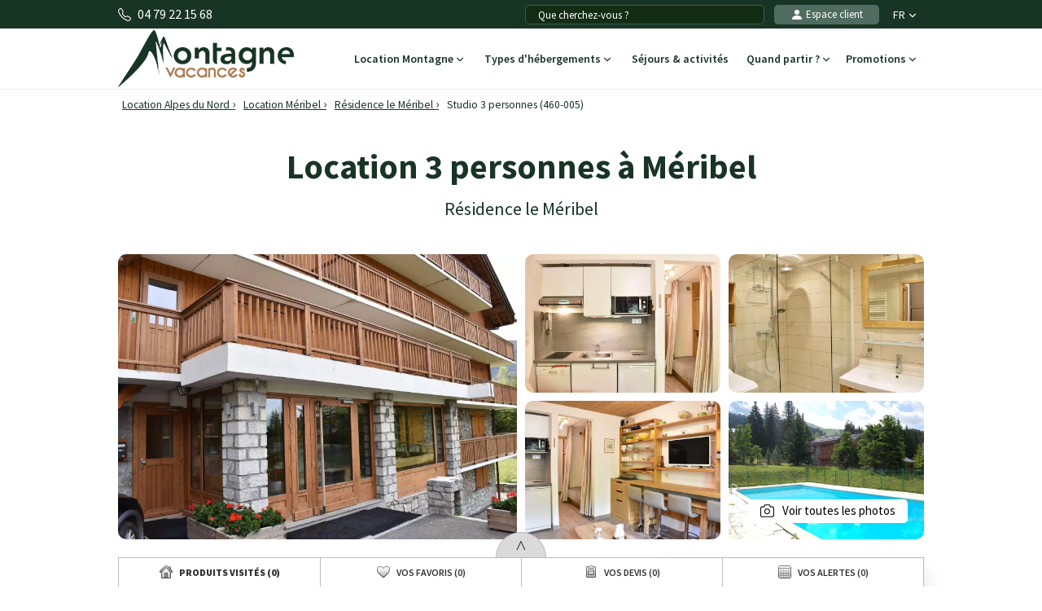

--- FILE ---
content_type: text/plain; charset=utf-8
request_url: https://events.getsitectrl.com/api/v1/events
body_size: 557
content:
{"id":"66f582488d1000f2","user_id":"66f582488d65ce7a","time":1768822481460,"token":"1768822481.3ae6024646fc780c01a346cda3a1a962.344dc7d9f0190d838023b7d138d75470","geo":{"ip":"52.14.75.108","geopath":"147015:147763:220321:","geoname_id":4509177,"longitude":-83.0061,"latitude":39.9625,"postal_code":"43215","city":"Columbus","region":"Ohio","state_code":"OH","country":"United States","country_code":"US","timezone":"America/New_York"},"ua":{"platform":"Desktop","os":"Mac OS","os_family":"Mac OS X","os_version":"10.15.7","browser":"Other","browser_family":"ClaudeBot","browser_version":"1.0","device":"Spider","device_brand":"Spider","device_model":"Desktop"},"utm":{}}